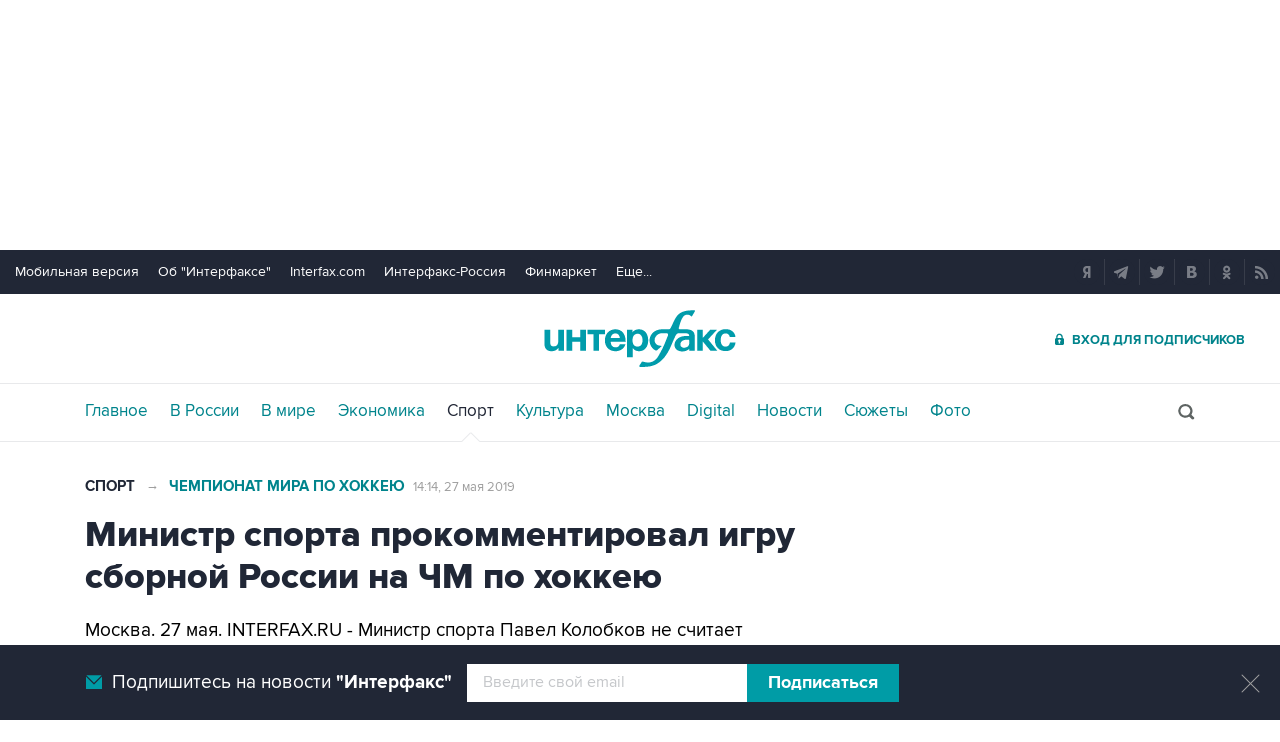

--- FILE ---
content_type: text/html
request_url: https://tns-counter.ru/nc01a**R%3Eundefined*interfax_ru/ru/UTF-8/tmsec=interfax/527516740***
body_size: -74
content:
4793780D69675DA6X1768381862:4793780D69675DA6X1768381862